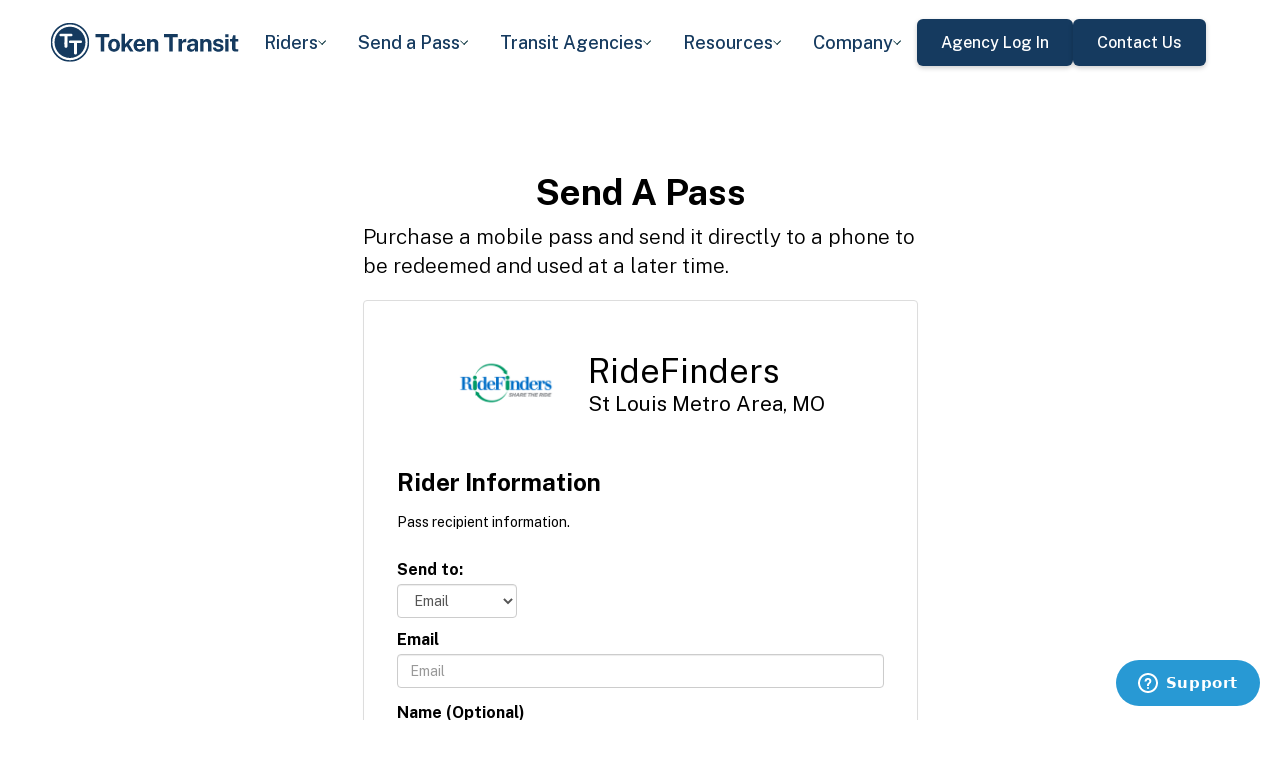

--- FILE ---
content_type: text/plain; charset=utf-8
request_url: https://tokentransit.com//agency/ridefinders/send
body_size: 1564
content:
{"display_params":{"header_text":"Send A Pass","title_text":"Send A Pass","title_sub_text":"Purchase a mobile pass and send it directly to a phone to be redeemed and used at a later time.","name_field":{"optional":true,"custom_label":"Name","category":"rider","placeholder":"Name"},"email_field":{"required":true,"custom_label":"Email","category":"rider","type":"email"},"sender_email_field":{"optional":true,"required":true,"custom_label":"Sender Email","category":"billing","type":"email"},"misc_field":{"optional":true,"custom_label":"Sender Name","category":"billing"},"require_payment":true,"agency_logo":"https://storage.googleapis.com/token-transit.appspot.com/zUrYXRNLDvaxPKB8_vJkhURCt4lndj4Og3K43s6d7JE--logo.ridefinders.png","agency_region":"St Louis Metro Area, MO","agency_name":"RideFinders","ask_for_message_str":"false","custom_button":"Enter payment","allow_multiple_purchase":"true","ask_for_phone":"false","Visible":true,"RestrictedAccessTags":null,"FarestructureFareIDs":null},"farestructure":{"fares":[{"agency_name":"RideFinders","agency_id":"ridefinders","fare_id":"full_time_1_19_miles","fare_name":"Full Time 1-19 Miles","description":"Valid for a Vanpool Pass.","product_type":"single_pass","price":{"amount":6000,"currency":"USD"},"options":[{"type":"rider","id":"rider_full_time"},{"type":"fare","id":"fare_1_19_miles"}]},{"agency_name":"RideFinders","agency_id":"ridefinders","fare_id":"full_time_20_39_miles","fare_name":"Full Time 20-39 Miles","description":"Valid for a Vanpool Pass.","product_type":"single_pass","price":{"amount":9800,"currency":"USD"},"options":[{"type":"rider","id":"rider_full_time"},{"type":"fare","id":"fare_20_39_miles"}]},{"agency_name":"RideFinders","agency_id":"ridefinders","fare_id":"full_time_40_59_miles","fare_name":"Full Time 40-59 Miles","description":"Valid for a Vanpool Pass.","product_type":"single_pass","price":{"amount":11400,"currency":"USD"},"options":[{"type":"rider","id":"rider_full_time"},{"type":"fare","id":"fare_40_59_miles"}]},{"agency_name":"RideFinders","agency_id":"ridefinders","fare_id":"full_time_60_79_miles","fare_name":"Full Time 60-79 Miles","description":"Valid for a Vanpool Pass.","product_type":"single_pass","price":{"amount":13000,"currency":"USD"},"options":[{"type":"rider","id":"rider_full_time"},{"type":"fare","id":"fare_60_79_miles"}]},{"agency_name":"RideFinders","agency_id":"ridefinders","fare_id":"full_time_80_99_miles","fare_name":"Full Time 80-99 Miles","description":"Valid for a Vanpool Pass.","product_type":"single_pass","price":{"amount":14800,"currency":"USD"},"options":[{"type":"rider","id":"rider_full_time"},{"type":"fare","id":"fare_80_99_miles"}]},{"agency_name":"RideFinders","agency_id":"ridefinders","fare_id":"full_time_100_119_miles","fare_name":"Full Time 100-119 Miles","description":"Valid for a Vanpool Pass.","product_type":"single_pass","price":{"amount":16600,"currency":"USD"},"options":[{"type":"rider","id":"rider_full_time"},{"type":"fare","id":"fare_100_119_miles"}]},{"agency_name":"RideFinders","agency_id":"ridefinders","fare_id":"full_time_120_139_miles","fare_name":"Full Time 120-139 Miles","description":"Valid for a Vanpool Pass.","product_type":"single_pass","price":{"amount":18400,"currency":"USD"},"options":[{"type":"rider","id":"rider_full_time"},{"type":"fare","id":"fare_120_139_miles"}]},{"agency_name":"RideFinders","agency_id":"ridefinders","fare_id":"full_time_140_159_miles","fare_name":"Full Time 140-159 Miles","description":"Valid for a Vanpool Pass.","product_type":"single_pass","price":{"amount":20400,"currency":"USD"},"options":[{"type":"rider","id":"rider_full_time"},{"type":"fare","id":"fare_140_159_miles"}]},{"agency_name":"RideFinders","agency_id":"ridefinders","fare_id":"full_time_160_179_miles","fare_name":"Full Time 160-179 Miles","description":"Valid for a Vanpool Pass.","product_type":"single_pass","price":{"amount":22400,"currency":"USD"},"options":[{"type":"rider","id":"rider_full_time"},{"type":"fare","id":"fare_160_179_miles"}]},{"agency_name":"RideFinders","agency_id":"ridefinders","fare_id":"full_time_180_199_miles","fare_name":"Full Time 180-199 Miles","description":"Valid for a Vanpool Pass.","product_type":"single_pass","price":{"amount":24400,"currency":"USD"},"options":[{"type":"rider","id":"rider_full_time"},{"type":"fare","id":"fare_180_199_miles"}]},{"agency_name":"RideFinders","agency_id":"ridefinders","fare_id":"full_time_200_219_miles","fare_name":"Full Time 200-219 Miles","description":"Valid for a Vanpool Pass.","product_type":"single_pass","price":{"amount":26400,"currency":"USD"},"options":[{"type":"rider","id":"rider_full_time"},{"type":"fare","id":"fare_200_219_miles"}]},{"agency_name":"RideFinders","agency_id":"ridefinders","fare_id":"part_time_1_19_miles","fare_name":"Part Time 1-19 Miles","description":"Valid for a Vanpool Pass.","product_type":"single_pass","price":{"amount":3000,"currency":"USD"},"options":[{"type":"rider","id":"rider_part_time"},{"type":"fare","id":"fare_1_19_miles"}]},{"agency_name":"RideFinders","agency_id":"ridefinders","fare_id":"part_time_20_39_miles","fare_name":"Part Time 20-39 Miles","description":"Valid for a Vanpool Pass.","product_type":"single_pass","price":{"amount":4900,"currency":"USD"},"options":[{"type":"rider","id":"rider_part_time"},{"type":"fare","id":"fare_20_39_miles"}]},{"agency_name":"RideFinders","agency_id":"ridefinders","fare_id":"part_time_40_59_miles","fare_name":"Part Time 40-59 Miles","description":"Valid for a Vanpool Pass.","product_type":"single_pass","price":{"amount":5700,"currency":"USD"},"options":[{"type":"rider","id":"rider_part_time"},{"type":"fare","id":"fare_40_59_miles"}]},{"agency_name":"RideFinders","agency_id":"ridefinders","fare_id":"part_time_60_79_miles","fare_name":"Part Time 60-79 Miles","description":"Valid for a Vanpool Pass.","product_type":"single_pass","price":{"amount":6500,"currency":"USD"},"options":[{"type":"rider","id":"rider_part_time"},{"type":"fare","id":"fare_60_79_miles"}]},{"agency_name":"RideFinders","agency_id":"ridefinders","fare_id":"part_time_80_99_miles","fare_name":"Part Time 80-99 Miles","description":"Valid for a Vanpool Pass.","product_type":"single_pass","price":{"amount":7400,"currency":"USD"},"options":[{"type":"rider","id":"rider_part_time"},{"type":"fare","id":"fare_80_99_miles"}]},{"agency_name":"RideFinders","agency_id":"ridefinders","fare_id":"part_time_100_119_miles","fare_name":"Part Time 100-119 Miles","description":"Valid for a Vanpool Pass.","product_type":"single_pass","price":{"amount":8300,"currency":"USD"},"options":[{"type":"rider","id":"rider_part_time"},{"type":"fare","id":"fare_100_119_miles"}]},{"agency_name":"RideFinders","agency_id":"ridefinders","fare_id":"part_time_120_139_miles","fare_name":"Part Time 120-139 Miles","description":"Valid for a Vanpool Pass.","product_type":"single_pass","price":{"amount":9200,"currency":"USD"},"options":[{"type":"rider","id":"rider_part_time"},{"type":"fare","id":"fare_120_139_miles"}]},{"agency_name":"RideFinders","agency_id":"ridefinders","fare_id":"part_time_140_159_miles","fare_name":"Part Time 140-159 Miles","description":"Valid for a Vanpool Pass.","product_type":"single_pass","price":{"amount":10200,"currency":"USD"},"options":[{"type":"rider","id":"rider_part_time"},{"type":"fare","id":"fare_140_159_miles"}]},{"agency_name":"RideFinders","agency_id":"ridefinders","fare_id":"part_time_160_179_miles","fare_name":"Part Time 160-179 Miles","description":"Valid for a Vanpool Pass.","product_type":"single_pass","price":{"amount":11200,"currency":"USD"},"options":[{"type":"rider","id":"rider_part_time"},{"type":"fare","id":"fare_160_179_miles"}]},{"agency_name":"RideFinders","agency_id":"ridefinders","fare_id":"part_time_180_199_miles","fare_name":"Part Time 180-199 Miles","description":"Valid for a Vanpool Pass.","product_type":"single_pass","price":{"amount":12200,"currency":"USD"},"options":[{"type":"rider","id":"rider_part_time"},{"type":"fare","id":"fare_180_199_miles"}]},{"agency_name":"RideFinders","agency_id":"ridefinders","fare_id":"part_time_200_219_miles","fare_name":"Part Time 200-219 Miles","description":"Valid for a Vanpool Pass.","product_type":"single_pass","price":{"amount":13200,"currency":"USD"},"options":[{"type":"rider","id":"rider_part_time"},{"type":"fare","id":"fare_200_219_miles"}]},{"agency_name":"RideFinders","agency_id":"ridefinders","fare_id":"10_vanpool_members_1_19_miles","fare_name":"10+ Vanpool Members 1-19 Miles","description":"Valid for a Vanpool Pass.","product_type":"single_pass","price":{"amount":3600,"currency":"USD"},"options":[{"type":"rider","id":"rider_10_vanpool_members"},{"type":"fare","id":"fare_1_19_miles"}]},{"agency_name":"RideFinders","agency_id":"ridefinders","fare_id":"10_vanpool_members_20_39_miles","fare_name":"10+ Vanpool Members 20-39 Miles","description":"Valid for a Vanpool Pass.","product_type":"single_pass","price":{"amount":5900,"currency":"USD"},"options":[{"type":"rider","id":"rider_10_vanpool_members"},{"type":"fare","id":"fare_20_39_miles"}]},{"agency_name":"RideFinders","agency_id":"ridefinders","fare_id":"10_vanpool_members_40_59_miles","fare_name":"10+ Vanpool Members 40-59 Miles","description":"Valid for a Vanpool Pass.","product_type":"single_pass","price":{"amount":6800,"currency":"USD"},"options":[{"type":"rider","id":"rider_10_vanpool_members"},{"type":"fare","id":"fare_40_59_miles"}]},{"agency_name":"RideFinders","agency_id":"ridefinders","fare_id":"10_vanpool_members_60_79_miles","fare_name":"10+ Vanpool Members 60-79 Miles","description":"Valid for a Vanpool Pass.","product_type":"single_pass","price":{"amount":7800,"currency":"USD"},"options":[{"type":"rider","id":"rider_10_vanpool_members"},{"type":"fare","id":"fare_60_79_miles"}]},{"agency_name":"RideFinders","agency_id":"ridefinders","fare_id":"10_vanpool_members_80_99_miles","fare_name":"10+ Vanpool Members 80-99 Miles","description":"Valid for a Vanpool Pass.","product_type":"single_pass","price":{"amount":8900,"currency":"USD"},"options":[{"type":"rider","id":"rider_10_vanpool_members"},{"type":"fare","id":"fare_80_99_miles"}]},{"agency_name":"RideFinders","agency_id":"ridefinders","fare_id":"10_vanpool_members_100_119_miles","fare_name":"10+ Vanpool Members 100-119 Miles","description":"Valid for a Vanpool Pass.","product_type":"single_pass","price":{"amount":10000,"currency":"USD"},"options":[{"type":"rider","id":"rider_10_vanpool_members"},{"type":"fare","id":"fare_100_119_miles"}]},{"agency_name":"RideFinders","agency_id":"ridefinders","fare_id":"10_vanpool_members_120_139_miles","fare_name":"10+ Vanpool Members 120-139 Miles","description":"Valid for a Vanpool Pass.","product_type":"single_pass","price":{"amount":11000,"currency":"USD"},"options":[{"type":"rider","id":"rider_10_vanpool_members"},{"type":"fare","id":"fare_120_139_miles"}]},{"agency_name":"RideFinders","agency_id":"ridefinders","fare_id":"10_vanpool_members_140_159_miles","fare_name":"10+ Vanpool Members 140-159 Miles","description":"Valid for a Vanpool Pass.","product_type":"single_pass","price":{"amount":12200,"currency":"USD"},"options":[{"type":"rider","id":"rider_10_vanpool_members"},{"type":"fare","id":"fare_140_159_miles"}]},{"agency_name":"RideFinders","agency_id":"ridefinders","fare_id":"10_vanpool_members_160_179_miles","fare_name":"10+ Vanpool Members 160-179 Miles","description":"Valid for a Vanpool Pass.","product_type":"single_pass","price":{"amount":14600,"currency":"USD"},"options":[{"type":"rider","id":"rider_10_vanpool_members"},{"type":"fare","id":"fare_160_179_miles"}]},{"agency_name":"RideFinders","agency_id":"ridefinders","fare_id":"10_vanpool_members_180_199_miles","fare_name":"10+ Vanpool Members 180-199 Miles","description":"Valid for a Vanpool Pass.","product_type":"single_pass","price":{"amount":14600,"currency":"USD"},"options":[{"type":"rider","id":"rider_10_vanpool_members"},{"type":"fare","id":"fare_180_199_miles"}]},{"agency_name":"RideFinders","agency_id":"ridefinders","fare_id":"10_vanpool_members_200_219_miles","fare_name":"10+ Vanpool Members 200-219 Miles","description":"Valid for a Vanpool Pass.","product_type":"single_pass","price":{"amount":15800,"currency":"USD"},"options":[{"type":"rider","id":"rider_10_vanpool_members"},{"type":"fare","id":"fare_200_219_miles"}]},{"agency_name":"RideFinders","agency_id":"ridefinders","fare_id":"madison_county_vanpool_initiative_madison_county_only","fare_name":"Madison County Vanpool Initiative Within Madison County Only","description":"Valid for a Vanpool Pass.","product_type":"single_pass","price":{"amount":5000,"currency":"USD"},"options":[{"type":"rider","id":"rider_madison_county_vanpool_initiative"},{"type":"fare","id":"fare_madison_county_only"}]},{"agency_name":"RideFinders","agency_id":"ridefinders","fare_id":"madison_county_vanpool_initiative_madison_county_residents_st_clair_county","fare_name":"Madison County Vanpool Initiative Madison County Residents working in St Clair County","description":"Valid for a Vanpool Pass.","product_type":"single_pass","price":{"amount":7000,"currency":"USD"},"options":[{"type":"rider","id":"rider_madison_county_vanpool_initiative"},{"type":"fare","id":"fare_madison_county_residents_st_clair_county"}]}],"fare_options":[{"type":"rider","label":"Rider","value":[{"id":"rider_full_time","name":"Full Time"},{"id":"rider_part_time","name":"Part Time"},{"id":"rider_10_vanpool_members","name":"10+ Vanpool Members"},{"id":"rider_madison_county_vanpool_initiative","name":"Madison County Vanpool Initiative"}]},{"type":"fare","label":"Fare","value":[{"id":"fare_1_19_miles","name":"1-19 Miles","description":"Valid for a Vanpool Pass."},{"id":"fare_20_39_miles","name":"20-39 Miles","description":"Valid for a Vanpool Pass."},{"id":"fare_40_59_miles","name":"40-59 Miles","description":"Valid for a Vanpool Pass."},{"id":"fare_60_79_miles","name":"60-79 Miles","description":"Valid for a Vanpool Pass."},{"id":"fare_80_99_miles","name":"80-99 Miles","description":"Valid for a Vanpool Pass."},{"id":"fare_100_119_miles","name":"100-119 Miles","description":"Valid for a Vanpool Pass."},{"id":"fare_120_139_miles","name":"120-139 Miles","description":"Valid for a Vanpool Pass."},{"id":"fare_140_159_miles","name":"140-159 Miles","description":"Valid for a Vanpool Pass."},{"id":"fare_160_179_miles","name":"160-179 Miles","description":"Valid for a Vanpool Pass."},{"id":"fare_180_199_miles","name":"180-199 Miles","description":"Valid for a Vanpool Pass."},{"id":"fare_200_219_miles","name":"200-219 Miles","description":"Valid for a Vanpool Pass."},{"id":"fare_madison_county_only","name":"Within Madison County Only","description":"Valid for a Vanpool Pass."},{"id":"fare_madison_county_residents_st_clair_county","name":"Madison County Residents working in St Clair County","description":"Valid for a Vanpool Pass."}]}]},"restricted_access":false,"bulk_purchase_pay_on_redemption":false,"allow_bulk_generation":false,"allow_bulk_distribution":false,"send_a_pass":true,"custom_email":false,"source":"card"}


--- FILE ---
content_type: image/svg+xml
request_url: https://tokentransit.com/static/img/webflow/linkedin-logo.svg
body_size: 823
content:
<svg width="128" height="128" viewBox="0 0 128 128" fill="none" xmlns="http://www.w3.org/2000/svg" xmlns:xlink="http://www.w3.org/1999/xlink">
<rect width="128" height="128" fill="url(#pattern0_2341_72)"/>
<defs>
<pattern id="pattern0_2341_72" patternContentUnits="objectBoundingBox" width="1" height="1">
<use xlink:href="#image0_2341_72" transform="scale(0.0078125)"/>
</pattern>
<image id="image0_2341_72" width="128" height="128" xlink:href="[data-uri]"/>
</defs>
</svg>


--- FILE ---
content_type: image/svg+xml
request_url: https://tokentransit.com/static/img/webflow/Token-Transit-Logo---Full-Name---Dark-Blue.svg
body_size: 4605
content:
<svg width="1055" height="278" viewBox="0 0 1055 278" fill="none" xmlns="http://www.w3.org/2000/svg">
<g clip-path="url(#clip0_2286_294)">
<g clip-path="url(#clip1_2286_294)">
<path d="M116.013 35.6163C59.8139 35.6163 14.2566 81.1771 14.2566 137.375C14.2566 193.576 59.8139 239.132 116.013 239.132C172.213 239.132 217.772 193.576 217.772 137.375C217.772 81.1783 172.213 35.6163 116.013 35.6163ZM116.018 44.0684C167.478 44.0684 209.322 85.9114 209.322 137.373C209.322 188.837 167.478 230.68 116.018 230.68C64.5527 230.68 22.7085 188.837 22.7085 137.373C22.7085 85.9114 64.5527 44.0684 116.018 44.0684ZM116.018 55.7927C70.8885 55.7927 34.4329 92.2472 34.4329 137.373C34.4329 182.5 70.8885 218.956 116.018 218.956C161.142 218.956 197.598 182.5 197.598 137.373C197.598 92.2472 161.142 55.7927 116.018 55.7927ZM68.6785 92.3832C69.1632 92.3777 69.6399 92.3938 70.1005 92.4245C87.3259 92.4439 104.553 92.3857 121.777 92.4542C125.843 92.2897 129.837 95.7071 129.121 99.9903C128.932 104.276 124.333 106.324 120.545 106.015H102.828C102.805 123.073 102.874 140.131 102.792 157.187C102.838 161.191 100.265 165.475 95.9768 165.875C95.5447 165.935 95.1077 165.962 94.6715 165.962C90.3864 166.214 86.7481 162.502 86.5469 158.314C86.238 151.192 86.4798 144.046 86.4027 136.915V106.015C79.7759 105.95 73.1389 106.153 66.5193 105.898C62.1417 105.815 59.0134 101.172 60.49 97.0638C61.5235 93.4589 65.2854 92.4217 68.6785 92.3832ZM118.622 127.549H170.882C173.721 127.549 175.829 128.179 177.214 129.436C178.598 130.692 179.29 132.339 179.29 134.373C179.29 136.409 178.589 138.043 177.188 139.283C175.781 140.523 173.681 141.142 170.882 141.142H152.964V184.051V191.085C152.964 194.478 152.204 196.994 150.687 198.631C149.168 200.268 147.208 201.09 144.805 201.09C142.366 201.09 140.378 200.259 138.839 198.603C137.304 196.946 136.54 194.439 136.54 191.085V183.936V141.142H118.622C115.817 141.142 113.735 140.523 112.371 139.283C111.006 138.043 110.328 136.409 110.328 134.373C110.328 132.266 111.034 130.605 112.455 129.381C113.874 128.161 115.925 127.549 118.622 127.549Z" fill="#153A5F"/>
</g>
<path d="M278.045 185.141V110.826H250.663V94.5344H323.16V110.826H296.405V185.141H278.045ZM348.292 186.394C341.942 186.394 336.407 185.036 331.687 182.321C327.008 179.606 323.374 175.763 320.784 170.792C318.236 165.821 316.962 159.931 316.962 153.121C316.962 146.312 318.236 140.36 320.784 135.263C323.374 130.167 327.008 126.199 331.687 123.358C336.407 120.517 341.963 119.097 348.355 119.097C354.746 119.097 360.281 120.497 364.96 123.295C369.638 126.052 373.252 129.979 375.8 135.075C378.348 140.172 379.622 146.187 379.622 153.121C379.622 159.638 378.369 165.403 375.862 170.416C373.398 175.387 369.826 179.292 365.147 182.133C360.511 184.974 354.892 186.394 348.292 186.394ZM348.355 172.797C351.571 172.797 354.161 171.857 356.124 169.977C358.088 168.097 359.508 165.633 360.385 162.583C361.263 159.492 361.701 156.129 361.701 152.495C361.701 149.069 361.304 145.832 360.511 142.783C359.717 139.733 358.338 137.269 356.375 135.389C354.412 133.509 351.738 132.569 348.355 132.569C345.138 132.569 342.527 133.467 340.522 135.263C338.559 137.018 337.118 139.42 336.199 142.469C335.28 145.477 334.82 148.819 334.82 152.495C334.82 155.879 335.238 159.137 336.073 162.27C336.909 165.361 338.308 167.888 340.271 169.852C342.235 171.815 344.929 172.797 348.355 172.797ZM388.356 185.141V92.028H406.653V147.231L430.464 120.35H450.139L426.579 146.166L450.953 185.141H432.719L415.237 157.194L406.653 166.343V185.141H388.356ZM483.629 186.394C477.196 186.394 471.535 185.057 466.648 182.384C461.802 179.668 458.022 175.846 455.306 170.917C452.591 165.988 451.234 160.181 451.234 153.497C451.234 147.023 452.466 141.195 454.93 136.015C457.437 130.794 461.029 126.679 465.708 123.671C470.387 120.622 476.047 119.097 482.689 119.097C489.289 119.097 494.824 120.497 499.294 123.295C503.763 126.052 507.147 129.916 509.445 134.887C511.742 139.817 512.891 145.519 512.891 151.994V156.944H469.342C469.342 160.244 469.885 163.126 470.971 165.591C472.058 168.014 473.624 169.893 475.671 171.23C477.76 172.525 480.266 173.173 483.19 173.173C486.323 173.173 489.059 172.504 491.399 171.168C493.738 169.831 495.388 167.638 496.349 164.588H512.828C512.076 169.183 510.238 173.11 507.314 176.368C504.39 179.627 500.839 182.112 496.662 183.825C492.485 185.538 488.14 186.394 483.629 186.394ZM469.342 146.041H495.785C495.785 143.451 495.283 141.07 494.281 138.898C493.32 136.725 491.858 135.013 489.895 133.76C487.973 132.506 485.55 131.88 482.626 131.88C479.827 131.88 477.425 132.569 475.42 133.948C473.457 135.284 471.932 137.039 470.846 139.211C469.802 141.383 469.3 143.66 469.342 146.041ZM522.311 185.141V120.35H540.295V129.499C541.297 127.911 542.592 126.387 544.18 124.925C545.809 123.421 547.856 122.188 550.32 121.228C552.785 120.267 555.709 119.786 559.093 119.786C563.061 119.786 566.758 120.559 570.184 122.105C573.651 123.65 576.45 126.094 578.58 129.436C580.711 132.736 581.776 137.06 581.776 142.407V185.141H563.479V144.662C563.479 141.153 562.435 138.522 560.346 136.767C558.257 135.013 555.709 134.136 552.702 134.136C550.696 134.136 548.754 134.491 546.874 135.201C545.036 135.911 543.532 136.976 542.363 138.396C541.193 139.817 540.608 141.571 540.608 143.66V185.141H522.311ZM639.28 185.141V110.826H611.898V94.5344H684.395V110.826H657.639V185.141H639.28ZM688.855 185.141V120.35H706.462V135.702C707.507 132.402 708.969 129.52 710.848 127.055C712.77 124.549 715.088 122.606 717.804 121.228C720.519 119.807 723.589 119.097 727.015 119.097C727.6 119.097 728.143 119.139 728.644 119.222C729.187 119.264 729.584 119.348 729.834 119.473V136.893C729.459 136.725 728.999 136.621 728.456 136.579C727.955 136.537 727.495 136.496 727.077 136.454C723.485 136.162 720.415 136.266 717.866 136.767C715.318 137.269 713.25 138.125 711.663 139.336C710.076 140.548 708.927 142.031 708.217 143.785C707.507 145.54 707.152 147.503 707.152 149.675V185.141H688.855ZM754.509 186.394C750.415 186.394 746.697 185.621 743.355 184.076C740.055 182.53 737.444 180.295 735.523 177.371C733.601 174.405 732.64 170.812 732.64 166.593C732.64 159.492 735.293 154.103 740.598 150.427C745.903 146.709 754.279 144.788 765.725 144.662L773.871 144.537V140.652C773.871 137.686 772.993 135.41 771.239 133.822C769.526 132.193 766.832 131.399 763.156 131.441C760.524 131.483 757.997 132.11 755.574 133.321C753.193 134.532 751.543 136.642 750.624 139.65H735.397C735.648 134.971 737.006 131.128 739.47 128.12C741.977 125.071 745.34 122.815 749.559 121.353C753.778 119.849 758.603 119.097 764.033 119.097C770.633 119.097 775.938 119.933 779.949 121.604C783.959 123.233 786.862 125.593 788.658 128.684C790.496 131.734 791.416 135.368 791.416 139.587V185.141H776.126L774.623 173.987C772.409 178.666 769.631 181.903 766.289 183.7C762.989 185.496 759.062 186.394 754.509 186.394ZM760.712 174.363C762.341 174.363 763.929 174.071 765.474 173.486C767.062 172.859 768.482 172.045 769.735 171.042C770.988 169.998 771.97 168.828 772.68 167.533C773.432 166.238 773.829 164.902 773.871 163.523V153.936L767.291 154.061C764.242 154.103 761.401 154.479 758.77 155.189C756.138 155.858 754.007 156.965 752.378 158.51C750.791 160.056 749.997 162.145 749.997 164.776C749.997 167.784 751.021 170.144 753.068 171.857C755.156 173.528 757.704 174.363 760.712 174.363ZM802.495 185.141V120.35H820.478V129.499C821.481 127.911 822.776 126.387 824.363 124.925C825.992 123.421 828.039 122.188 830.504 121.228C832.968 120.267 835.892 119.786 839.276 119.786C843.244 119.786 846.941 120.559 850.367 122.105C853.834 123.65 856.633 126.094 858.763 129.436C860.894 132.736 861.959 137.06 861.959 142.407V185.141H843.662V144.662C843.662 141.153 842.618 138.522 840.529 136.767C838.441 135.013 835.892 134.136 832.885 134.136C830.88 134.136 828.937 134.491 827.057 135.201C825.219 135.911 823.715 136.976 822.546 138.396C821.376 139.817 820.791 141.571 820.791 143.66V185.141H802.495ZM898.476 186.394C893.964 186.394 889.62 185.663 885.443 184.201C881.307 182.697 877.777 180.358 874.853 177.183C871.971 173.966 870.154 169.81 869.402 164.714H885.192C885.777 167.011 886.779 168.828 888.2 170.165C889.662 171.502 891.312 172.463 893.15 173.047C894.988 173.59 896.742 173.862 898.413 173.862C901.922 173.862 904.742 173.319 906.872 172.233C909.045 171.105 910.131 169.392 910.131 167.095C910.131 165.34 909.483 163.941 908.188 162.896C906.935 161.852 904.846 161.058 901.922 160.515L890.518 158.134C884.795 156.923 880.179 154.876 876.67 151.994C873.203 149.069 871.449 144.934 871.407 139.587C871.365 135.702 872.368 132.214 874.415 129.123C876.503 126.031 879.574 123.588 883.626 121.792C887.719 119.995 892.711 119.097 898.601 119.097C906.58 119.097 912.95 120.852 917.713 124.361C922.517 127.87 924.96 132.82 925.044 139.211H909.755C909.295 136.705 908.042 134.783 905.995 133.446C903.99 132.068 901.442 131.378 898.351 131.378C895.218 131.378 892.628 131.942 890.581 133.07C888.534 134.198 887.51 135.911 887.51 138.208C887.51 139.921 888.346 141.279 890.017 142.281C891.688 143.242 894.278 144.078 897.787 144.788L908.314 147.169C911.948 148.046 914.893 149.257 917.149 150.803C919.446 152.307 921.222 153.957 922.475 155.753C923.728 157.549 924.584 159.367 925.044 161.205C925.545 163.001 925.796 164.63 925.796 166.092C925.796 170.395 924.647 174.071 922.349 177.12C920.052 180.128 916.856 182.425 912.762 184.013C908.669 185.6 903.906 186.394 898.476 186.394ZM934.924 185.141V120.35H952.407V185.141H934.924ZM934.736 111.077V94.5971H952.532V111.077H934.736ZM992.334 185.83C986.611 185.83 982.183 185.099 979.05 183.637C975.959 182.175 973.807 180.128 972.596 177.496C971.426 174.865 970.841 171.815 970.841 168.348V133.07H960.315V120.35H971.405L976.042 100.8H989.075V120.288H1003.49V133.07H989.075L989.201 167.596C989.201 169.183 989.389 170.374 989.765 171.168C990.182 171.919 990.809 172.421 991.645 172.671C992.522 172.88 993.629 172.985 994.966 172.985H1003.68V184.264C1002.8 184.639 1001.48 184.995 999.728 185.329C997.973 185.663 995.509 185.83 992.334 185.83Z" fill="#153A5F"/>
</g>
<defs>
<clipPath id="clip0_2286_294">
<rect width="1054.19" height="277.793" fill="white"/>
</clipPath>
<clipPath id="clip1_2286_294">
<rect width="203.511" height="203.511" fill="white" transform="translate(14.2461 35.6145)"/>
</clipPath>
</defs>
</svg>
